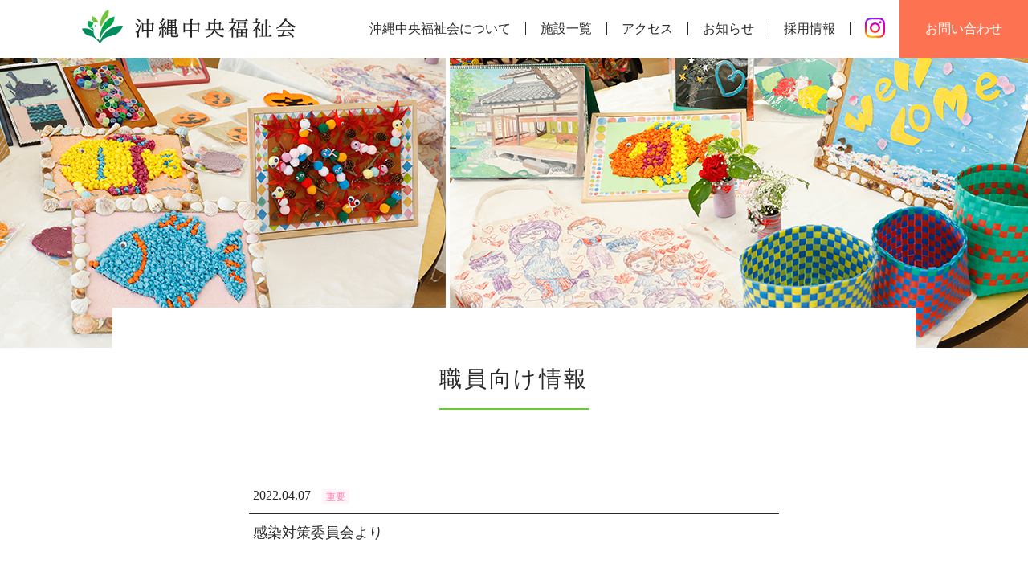

--- FILE ---
content_type: text/html; charset=UTF-8
request_url: https://www.okichuen.jp/staffinfo/important/post1112/
body_size: 8285
content:



<!doctype html>
<html lang="ja">
<head prefix="og: http://ogp.me/ns# fb: http://ogp.me/ns/fb# article: http://ogp.me/ns/article#">

<!-- meta -->
<!-- サイトに合わせて調整してください -->
<meta charset="UTF-8">
<meta http-equiv="x-ua-compatible" content="ie=edge">
<meta name="format-detection" content="telephone=no,address=no,email=no">
<meta name="viewport" content="width=device-width,maximum-scale=1.6,minimum-scale=1.0">
<meta name="author" content="沖縄中央福祉会">
<meta name="description" content="沖縄県北中城村で、沖縄中央療護園などの障害福祉施設や介護施設を運営している社会福祉法人です。家族と過ごしているような、あたたかみのあるサービスをめざしています。">

<!-- meta OGP -->
<!-- サイトに合わせて調整してください -->
<meta property="og:title" content="感染対策委員会より">
<meta property="og:type" content="website">
<meta property="og:url" content="https://www.okichuen.jp/staffinfo/important/post1112/">
<meta property="og:image" content="https://www.okichuen.jp/okichuen-adm/wp-content/themes/fukushikai/assets/images/ogp.png">
<meta property="og:site_name" content="沖縄中央福祉会	">
<meta property="og:description" content="沖縄県北中城村で、沖縄中央療護園などの障害福祉施設や介護施設を運営している社会福祉法人です。家族と過ごしているような、あたたかみのあるサービスをめざしています。">
<meta name="twitter:card" content="summary">

<!-- favicon -->
<!-- サイトに合わせて調整してください -->
<!--link rel="icon" href="https://www.okichuen.jp/okichuen-adm/wp-content/themes/fukushikai/assets/images/favicon.ico">
<link rel="icon" sizes="16x16" href="https://www.okichuen.jp/okichuen-adm/wp-content/themes/fukushikai/assets/images/icon-16x16.png">
<link rel="icon" sizes="32x32" href="https://www.okichuen.jp/okichuen-adm/wp-content/themes/fukushikai/assets/images/icon-32x32.png">
<link rel="icon" sizes="48x48" href="https://www.okichuen.jp/okichuen-adm/wp-content/themes/fukushikai/assets/images/icon-48x48.png">
<link rel="apple-touch-icon" href="https://www.okichuen.jp/okichuen-adm/wp-content/themes/fukushikai/assets/images/apple-touch-icon.png">
<link rel="icon" type="image/png" sizes="192x192" href="https://www.okichuen.jp/okichuen-adm/wp-content/themes/fukushikai/assets/images/android-chrome.png"-->

<!-- link -->
<link rel="canonical" href="https://www.okichuen.jp/staffinfo/important/post1112/">

<!-- Global site tag (gtag.js) - Google Analytics -->
<script async src="https://www.googletagmanager.com/gtag/js?id=UA-21465617-30"></script>
<script>
  window.dataLayer = window.dataLayer || [];
  function gtag(){dataLayer.push(arguments);}
  gtag('js', new Date());

  gtag('config', 'UA-21465617-30');
</script>
<!-- Google tag (gtag.js) -->
<script async src="https://www.googletagmanager.com/gtag/js?id=G-183CY1K30N"></script>
<script>
  window.dataLayer = window.dataLayer || [];
  function gtag(){dataLayer.push(arguments);}
  gtag('js', new Date());

  gtag('config', 'G-183CY1K30N');
</script>

<!-- titleタグ、CSS、JSの呼び出しはtheme_functions.phpで行います。 -->
<title>感染対策委員会より  |  沖縄中央福祉会</title>
<meta name='robots' content='max-image-preview:large' />
<link rel='stylesheet' id='wp-block-library-css' href='https://www.okichuen.jp/okichuen-adm/wp-includes/css/dist/block-library/style.min.css' type='text/css' media='all' />
<style id='classic-theme-styles-inline-css' type='text/css'>
/*! This file is auto-generated */
.wp-block-button__link{color:#fff;background-color:#32373c;border-radius:9999px;box-shadow:none;text-decoration:none;padding:calc(.667em + 2px) calc(1.333em + 2px);font-size:1.125em}.wp-block-file__button{background:#32373c;color:#fff;text-decoration:none}
</style>
<style id='global-styles-inline-css' type='text/css'>
body{--wp--preset--color--black: #000000;--wp--preset--color--cyan-bluish-gray: #abb8c3;--wp--preset--color--white: #ffffff;--wp--preset--color--pale-pink: #f78da7;--wp--preset--color--vivid-red: #cf2e2e;--wp--preset--color--luminous-vivid-orange: #ff6900;--wp--preset--color--luminous-vivid-amber: #fcb900;--wp--preset--color--light-green-cyan: #7bdcb5;--wp--preset--color--vivid-green-cyan: #00d084;--wp--preset--color--pale-cyan-blue: #8ed1fc;--wp--preset--color--vivid-cyan-blue: #0693e3;--wp--preset--color--vivid-purple: #9b51e0;--wp--preset--gradient--vivid-cyan-blue-to-vivid-purple: linear-gradient(135deg,rgba(6,147,227,1) 0%,rgb(155,81,224) 100%);--wp--preset--gradient--light-green-cyan-to-vivid-green-cyan: linear-gradient(135deg,rgb(122,220,180) 0%,rgb(0,208,130) 100%);--wp--preset--gradient--luminous-vivid-amber-to-luminous-vivid-orange: linear-gradient(135deg,rgba(252,185,0,1) 0%,rgba(255,105,0,1) 100%);--wp--preset--gradient--luminous-vivid-orange-to-vivid-red: linear-gradient(135deg,rgba(255,105,0,1) 0%,rgb(207,46,46) 100%);--wp--preset--gradient--very-light-gray-to-cyan-bluish-gray: linear-gradient(135deg,rgb(238,238,238) 0%,rgb(169,184,195) 100%);--wp--preset--gradient--cool-to-warm-spectrum: linear-gradient(135deg,rgb(74,234,220) 0%,rgb(151,120,209) 20%,rgb(207,42,186) 40%,rgb(238,44,130) 60%,rgb(251,105,98) 80%,rgb(254,248,76) 100%);--wp--preset--gradient--blush-light-purple: linear-gradient(135deg,rgb(255,206,236) 0%,rgb(152,150,240) 100%);--wp--preset--gradient--blush-bordeaux: linear-gradient(135deg,rgb(254,205,165) 0%,rgb(254,45,45) 50%,rgb(107,0,62) 100%);--wp--preset--gradient--luminous-dusk: linear-gradient(135deg,rgb(255,203,112) 0%,rgb(199,81,192) 50%,rgb(65,88,208) 100%);--wp--preset--gradient--pale-ocean: linear-gradient(135deg,rgb(255,245,203) 0%,rgb(182,227,212) 50%,rgb(51,167,181) 100%);--wp--preset--gradient--electric-grass: linear-gradient(135deg,rgb(202,248,128) 0%,rgb(113,206,126) 100%);--wp--preset--gradient--midnight: linear-gradient(135deg,rgb(2,3,129) 0%,rgb(40,116,252) 100%);--wp--preset--font-size--small: 13px;--wp--preset--font-size--medium: 20px;--wp--preset--font-size--large: 36px;--wp--preset--font-size--x-large: 42px;--wp--preset--spacing--20: 0.44rem;--wp--preset--spacing--30: 0.67rem;--wp--preset--spacing--40: 1rem;--wp--preset--spacing--50: 1.5rem;--wp--preset--spacing--60: 2.25rem;--wp--preset--spacing--70: 3.38rem;--wp--preset--spacing--80: 5.06rem;--wp--preset--shadow--natural: 6px 6px 9px rgba(0, 0, 0, 0.2);--wp--preset--shadow--deep: 12px 12px 50px rgba(0, 0, 0, 0.4);--wp--preset--shadow--sharp: 6px 6px 0px rgba(0, 0, 0, 0.2);--wp--preset--shadow--outlined: 6px 6px 0px -3px rgba(255, 255, 255, 1), 6px 6px rgba(0, 0, 0, 1);--wp--preset--shadow--crisp: 6px 6px 0px rgba(0, 0, 0, 1);}:where(.is-layout-flex){gap: 0.5em;}:where(.is-layout-grid){gap: 0.5em;}body .is-layout-flow > .alignleft{float: left;margin-inline-start: 0;margin-inline-end: 2em;}body .is-layout-flow > .alignright{float: right;margin-inline-start: 2em;margin-inline-end: 0;}body .is-layout-flow > .aligncenter{margin-left: auto !important;margin-right: auto !important;}body .is-layout-constrained > .alignleft{float: left;margin-inline-start: 0;margin-inline-end: 2em;}body .is-layout-constrained > .alignright{float: right;margin-inline-start: 2em;margin-inline-end: 0;}body .is-layout-constrained > .aligncenter{margin-left: auto !important;margin-right: auto !important;}body .is-layout-constrained > :where(:not(.alignleft):not(.alignright):not(.alignfull)){max-width: var(--wp--style--global--content-size);margin-left: auto !important;margin-right: auto !important;}body .is-layout-constrained > .alignwide{max-width: var(--wp--style--global--wide-size);}body .is-layout-flex{display: flex;}body .is-layout-flex{flex-wrap: wrap;align-items: center;}body .is-layout-flex > *{margin: 0;}body .is-layout-grid{display: grid;}body .is-layout-grid > *{margin: 0;}:where(.wp-block-columns.is-layout-flex){gap: 2em;}:where(.wp-block-columns.is-layout-grid){gap: 2em;}:where(.wp-block-post-template.is-layout-flex){gap: 1.25em;}:where(.wp-block-post-template.is-layout-grid){gap: 1.25em;}.has-black-color{color: var(--wp--preset--color--black) !important;}.has-cyan-bluish-gray-color{color: var(--wp--preset--color--cyan-bluish-gray) !important;}.has-white-color{color: var(--wp--preset--color--white) !important;}.has-pale-pink-color{color: var(--wp--preset--color--pale-pink) !important;}.has-vivid-red-color{color: var(--wp--preset--color--vivid-red) !important;}.has-luminous-vivid-orange-color{color: var(--wp--preset--color--luminous-vivid-orange) !important;}.has-luminous-vivid-amber-color{color: var(--wp--preset--color--luminous-vivid-amber) !important;}.has-light-green-cyan-color{color: var(--wp--preset--color--light-green-cyan) !important;}.has-vivid-green-cyan-color{color: var(--wp--preset--color--vivid-green-cyan) !important;}.has-pale-cyan-blue-color{color: var(--wp--preset--color--pale-cyan-blue) !important;}.has-vivid-cyan-blue-color{color: var(--wp--preset--color--vivid-cyan-blue) !important;}.has-vivid-purple-color{color: var(--wp--preset--color--vivid-purple) !important;}.has-black-background-color{background-color: var(--wp--preset--color--black) !important;}.has-cyan-bluish-gray-background-color{background-color: var(--wp--preset--color--cyan-bluish-gray) !important;}.has-white-background-color{background-color: var(--wp--preset--color--white) !important;}.has-pale-pink-background-color{background-color: var(--wp--preset--color--pale-pink) !important;}.has-vivid-red-background-color{background-color: var(--wp--preset--color--vivid-red) !important;}.has-luminous-vivid-orange-background-color{background-color: var(--wp--preset--color--luminous-vivid-orange) !important;}.has-luminous-vivid-amber-background-color{background-color: var(--wp--preset--color--luminous-vivid-amber) !important;}.has-light-green-cyan-background-color{background-color: var(--wp--preset--color--light-green-cyan) !important;}.has-vivid-green-cyan-background-color{background-color: var(--wp--preset--color--vivid-green-cyan) !important;}.has-pale-cyan-blue-background-color{background-color: var(--wp--preset--color--pale-cyan-blue) !important;}.has-vivid-cyan-blue-background-color{background-color: var(--wp--preset--color--vivid-cyan-blue) !important;}.has-vivid-purple-background-color{background-color: var(--wp--preset--color--vivid-purple) !important;}.has-black-border-color{border-color: var(--wp--preset--color--black) !important;}.has-cyan-bluish-gray-border-color{border-color: var(--wp--preset--color--cyan-bluish-gray) !important;}.has-white-border-color{border-color: var(--wp--preset--color--white) !important;}.has-pale-pink-border-color{border-color: var(--wp--preset--color--pale-pink) !important;}.has-vivid-red-border-color{border-color: var(--wp--preset--color--vivid-red) !important;}.has-luminous-vivid-orange-border-color{border-color: var(--wp--preset--color--luminous-vivid-orange) !important;}.has-luminous-vivid-amber-border-color{border-color: var(--wp--preset--color--luminous-vivid-amber) !important;}.has-light-green-cyan-border-color{border-color: var(--wp--preset--color--light-green-cyan) !important;}.has-vivid-green-cyan-border-color{border-color: var(--wp--preset--color--vivid-green-cyan) !important;}.has-pale-cyan-blue-border-color{border-color: var(--wp--preset--color--pale-cyan-blue) !important;}.has-vivid-cyan-blue-border-color{border-color: var(--wp--preset--color--vivid-cyan-blue) !important;}.has-vivid-purple-border-color{border-color: var(--wp--preset--color--vivid-purple) !important;}.has-vivid-cyan-blue-to-vivid-purple-gradient-background{background: var(--wp--preset--gradient--vivid-cyan-blue-to-vivid-purple) !important;}.has-light-green-cyan-to-vivid-green-cyan-gradient-background{background: var(--wp--preset--gradient--light-green-cyan-to-vivid-green-cyan) !important;}.has-luminous-vivid-amber-to-luminous-vivid-orange-gradient-background{background: var(--wp--preset--gradient--luminous-vivid-amber-to-luminous-vivid-orange) !important;}.has-luminous-vivid-orange-to-vivid-red-gradient-background{background: var(--wp--preset--gradient--luminous-vivid-orange-to-vivid-red) !important;}.has-very-light-gray-to-cyan-bluish-gray-gradient-background{background: var(--wp--preset--gradient--very-light-gray-to-cyan-bluish-gray) !important;}.has-cool-to-warm-spectrum-gradient-background{background: var(--wp--preset--gradient--cool-to-warm-spectrum) !important;}.has-blush-light-purple-gradient-background{background: var(--wp--preset--gradient--blush-light-purple) !important;}.has-blush-bordeaux-gradient-background{background: var(--wp--preset--gradient--blush-bordeaux) !important;}.has-luminous-dusk-gradient-background{background: var(--wp--preset--gradient--luminous-dusk) !important;}.has-pale-ocean-gradient-background{background: var(--wp--preset--gradient--pale-ocean) !important;}.has-electric-grass-gradient-background{background: var(--wp--preset--gradient--electric-grass) !important;}.has-midnight-gradient-background{background: var(--wp--preset--gradient--midnight) !important;}.has-small-font-size{font-size: var(--wp--preset--font-size--small) !important;}.has-medium-font-size{font-size: var(--wp--preset--font-size--medium) !important;}.has-large-font-size{font-size: var(--wp--preset--font-size--large) !important;}.has-x-large-font-size{font-size: var(--wp--preset--font-size--x-large) !important;}
.wp-block-navigation a:where(:not(.wp-element-button)){color: inherit;}
:where(.wp-block-post-template.is-layout-flex){gap: 1.25em;}:where(.wp-block-post-template.is-layout-grid){gap: 1.25em;}
:where(.wp-block-columns.is-layout-flex){gap: 2em;}:where(.wp-block-columns.is-layout-grid){gap: 2em;}
.wp-block-pullquote{font-size: 1.5em;line-height: 1.6;}
</style>
<link rel='stylesheet' id='UserAccessManagerLoginForm-css' href='https://www.okichuen.jp/okichuen-adm/wp-content/plugins/user-access-manager/assets/css/uamLoginForm.css' type='text/css' media='screen' />
<link rel='stylesheet' id='themeCss-css' href='https://www.okichuen.jp/okichuen-adm/wp-content/themes/fukushikai/style.css' type='text/css' media='all' />
<link rel='stylesheet' id='slider-proCss-css' href='https://www.okichuen.jp/okichuen-adm/wp-content/themes/fukushikai/slider-pro.css' type='text/css' media='all' />
<link rel='stylesheet' id='colorboxCss-css' href='https://www.okichuen.jp/okichuen-adm/wp-content/themes/fukushikai/colorbox.css' type='text/css' media='all' />
</head>
<body class="news corp " id="pagetop">
<header class="l-header" id="header">
	<div class="l-header__inner">
		<h1><a href="https://www.okichuen.jp"><img src="https://www.okichuen.jp/okichuen-adm/wp-content/themes/fukushikai/images/common/hd-logo.gif" alt="沖縄中央福祉会"></a></h1>

        <div class="l-header__conts u-d-pc">

<nav class="pc-nav">
<ul>
    <li class="menu__single"><a href="https://www.okichuen.jp/aboutus/">沖縄中央福祉会について</a>
        <ul class="menu__second-level">
            <li><a href="https://www.okichuen.jp/aboutus/#about-anchor">基本理念</a></li>
            <li><a href="https://www.okichuen.jp/aboutus/#about-anchor02">法人概要</a></li>
            <li><a href="https://www.okichuen.jp/aboutus/#about-anchor03">沿革</a></li>
            <!--li><a href="https://www.okichuen.jp/aboutus/greeting/">理事長挨拶</a></li-->
            <li><a href="https://www.okichuen.jp/aboutus/information-disclosure/">情報公開</a></li>
        </ul>
    </li>
    <li class="nav1"><a href="https://www.okichuen.jp/facilities/">施設一覧</a>
    <div class="Wrap">
    <div class="wrapInner">
        <div class="wrapInner-wrap">
            <div class="wrapInner-wrap-left">
                <h2>障害福祉事業</h2>
                <div class="wrapInner-wrap-menu">
                <ul>
                    <li><a href="https://www.okichuen.jp/facilities/disability-support-facility/">障害者支援施設・短期入所<br>沖縄中央療護園</a></li>
                    <li><a href="https://www.okichuen.jp/facilities/living-care-center/">生活介護センター<br>彩風の杜きたなか</a></li>
                    <li><a href="https://www.okichuen.jp/facilities/living-care-center-ginowan/">生活介護センター<br>彩風の杜ぎのわん</a></li>
                </ul>
                <ul>
                    <li><a href="https://www.okichuen.jp/facilities/home-care-center/">居宅介護センター<br>彩風の杜</a></li>
                    <li><a href="https://www.okichuen.jp/facilities/consultation-project/">相談支援事業所<br>彩風の杜</a></li>
                    <li><a href="https://www.okichuen.jp/facilities/joint-assistance/">共同生活援助<br>彩風の杜なは</a></li>
                </ul>
                <ul>
                    <li><a href="https://www.okichuen.jp/facilities/living-care/">生活介護センター<br>彩風の杜なは</a></li>
                    <li><a href="https://www.okichuen.jp/facilities/short-term-admission/">グループホーム・短期入所<br>彩風の杜なは</a></li>
                </ul>
                </div>
            </div>
            <div class="wrapInner-wrap-right">
                <h2>介護事業</h2>
                <div class="wrapInner-wrap-menu">
                <ul>
                    <li><a href="https://www.okichuen.jp/facilities/nursing-home-care-center/">通所介護センター<br>彩風の杜ぎのわん</a></li>
                    <li><a href="https://www.okichuen.jp/facilities/home-care-support-project/">居宅介護支援センター<br>彩風の杜</a></li>
                    <li><a href="https://www.okichuen.jp/facilities/visiting-care-center/">訪問介護センター<br>彩風の杜</a></li>
                </ul>
                <ul>
                    <li><a href="https://www.okichuen.jp/facilities/nursing-home-care/">通所介護センター<br>彩風の杜なは</a></li>
                    <li><a href="https://www.okichuen.jp/facilities/paid-nursing-home/">有料老人ホーム<br>彩風の杜なは</a></li>
                </ul>
                </div>
            </div>
        </div>
    </div><!-- /.wrapInner -->
    </div><!-- /.Wrap -->
    </li>
    <li><a href="https://www.okichuen.jp/access/">アクセス</a></li>
    <li><a href="https://www.okichuen.jp/news/">お知らせ</a></li>
    <li><a href="https://www.okichuen.jp/recruit/" target="_blank" rel="noopener noreferrer">採用情報</a></li>
    <li><a href="https://www.instagram.com/okichuen/" target="_blank" rel="noopener noreferrer"><img src="https://www.okichuen.jp/okichuen-adm/wp-content/themes/fukushikai/images/common/instagram.gif" alt="インスタグラム"></a></li>
</ul>
</nav>

			<p class="c-button__red u-ta-c"><a href="https://www.okichuen.jp/contact/">お問い合わせ</a></p>
		</div><!-- /l-header__conts -->


		<!--div class="l-header__conts u-d-pc">
			<nav class="global-nav">
			<ul>
				<li><a href="https://www.okichuen.jp/aboutus/">沖縄中央福祉会について</a></li>
				<li><a href="https://www.okichuen.jp/#index-anker">施設一覧</a></li>
				<li><a href="https://www.okichuen.jp/access/">アクセス</a></li>
				<li><a href="https://www.okichuen.jp/news/">お知らせ</a></li>
				<li><a href="https://www.okichuen.jp/recruit/" target="_blank">採用情報</a></li>

			</ul>
			</nav>
			<p class="c-button__red u-ta-c"><a href="https://www.okichuen.jp/contact/">お問い合わせ</a></p>
		</div--><!-- /l-header__conts -->

        <p class="contact-nav1 u-d-sp"><a href="https://www.instagram.com/okichuen/" target="_blank" rel="noopener noreferrer"><img src="https://www.okichuen.jp/okichuen-adm/wp-content/themes/fukushikai/images/common/instagram.gif" alt="インスタグラム"></a></p>
		<p class="contact-nav u-d-sp"><a href="https://www.okichuen.jp/contact/"><img src="https://www.okichuen.jp/okichuen-adm/wp-content/themes/fukushikai/images/common/contact-icon.gif" alt="お問い合わせ"></a></p>
		<ul id="menu" class=" u-d-sp">
            <li><a href="https://www.okichuen.jp/aboutus/">沖縄中央福祉会について</a></li>
 			<li><a href="https://www.okichuen.jp/facilities/">施設一覧</a>
                <!--ul>
                    <li>障害福祉事業
                        <ul>
                            <li><a href="https://www.okichuen.jp/facilities/disability-support-facility/">障害者支援施設・短期入所<br>沖縄中央療護園</a></li>
                            <li><a href="https://www.okichuen.jp/facilities/living-care-center/">生活介護センター<br>彩風の杜</a></li>
                            <li><a href="https://www.okichuen.jp/facilities/living-care-center-ginowan/">生活介護センター<br>彩風の杜ぎのわん</a></li>
                            <li><a href="https://www.okichuen.jp/facilities/home-care-center/">居宅介護センター　彩風の杜</a></li>
                            <li><a href="https://www.okichuen.jp/facilities/consultation-project/">相談事業　彩風の杜</a></li>
                            <li><a href="https://www.okichuen.jp/facilities/joint-assistance/">共同援助　彩風の杜なは</a></li>
                            <li><a href="https://www.okichuen.jp/facilities/living-care/">生活介護　彩風の杜なは</a></li>
                        </ul>
                    </li>
                    <li>介護事業
                        <ul>
                            <li><a href="https://www.okichuen.jp/facilities/home-care-support-project/">居宅介護支援事業　彩風の杜</a></li>
                            <li><a href="https://www.okichuen.jp/facilities/nursing-home-care-center/">通所介護センター　彩風の杜</a></li>
                            <li><a href="https://www.okichuen.jp/facilities/visiting-care-center/">訪問介護センター　彩風の杜</a></li>
                            <li><a href="https://www.okichuen.jp/facilities/nursing-home-care/">通所介護　彩風の杜なは</a></li>
                            <li><a href="https://www.okichuen.jp/facilities/paid-nursing-home/">有料老人ホーム　彩風の杜なは</a></li>
                        </ul>
                    </li>
                </ul-->
            </li>
			<li><a href="https://www.okichuen.jp/news/">お知らせ</a></li>
 			<li><a href="https://www.okichuen.jp/access/">アクセス</a></li>
			<li><a href="https://www.okichuen.jp/contact/">お問い合わせ</a></li>
			<li><a href="https://www.okichuen.jp/privacy/">プライバシーポリシー</a></li>
			<li><a href="https://www.okichuen.jp/sitemap/">サイトマップ</a></li>
			<li><a href="https://www.okichuen.jp/staff-info/">職員向け情報</a></li>
 			<li><a href="https://www.okichuen.jp/recruit/" target="_blank">採用情報</a></li>
            <li><a href="https://www.okichuen.jp/recruit/guideline/#tab1" target="_blank">募集要項</a></li>

 		</ul>
		<div id="sp-icon" class="sp-open u-d-sp"><span></span></div>
	</div><!-- /header__inner -->
</header>
<div class="l-cat-img"></div>

<main class="l-main layer news staffinfo news-post staffinfo-post">

	<section>
		<div class="l-h2-wrap">
			<h2 class="u-h2-02">職員向け情報</h2>
		</div>

		<div class="l-news-post">
			<div class="l-news-wrap__text">
							<p class="date"><time datetime="2022-04-07">2022.04.07</time>
				<span class="cat-icon important ">重要</span></p>
				<p><a href="https://www.okichuen.jp/staffinfo/important/post1112/">感染対策委員会より</a></p>
			</div>
<div class="entry-conts">
<p>■居宅から報告です。<br>ケアマネの仲村さんの子供が本日発熱、仲村さん本人も風邪症状がある為<br>明日PCR検査を受けに行きます。結果が出次第再度報告します！</p>
<p><br>■きたなかより報告です　</p>
<p>職員　比嘉みゆきさんの娘さんはPCR検査の結果　陰性との事です。</p>
<p>みゆきさんは明日より出勤可とします。</p>
<p>職員　池田晴夏さんの娘さんの保育園でコロナ陽性者が数人判明しているとの事です。</p>
<p>その為　PCR検査をお願いしており、結果が出るまで自宅待機して頂いております。　</p>
<p>■ 那覇から報告です<br>生活介護職員　みさおさんの娘さんの通う保育園でコロナ陽性者がでたとの事、<br>濃厚接触者に該当するとの事にて、本日PCR検査予定となっています。<br>現在のところ娘・家族に風邪症状等はないとの事、結果が分かり次第報告します。<br>生活介護職員　みさおさんの娘さんPCR検査陰性との報告ありました</p>
<p>■ 総務から報告です。<br>新里唯香さんの昨日から38度台の発熱があり、現在も37度台の発熱。<br>保育園からは他に発熱者がいると報告はなし。<br>本日PCR検査を依頼し、検査結果が出るまでは自宅待機としています</p>
<p>総務から追記です。新里唯香さんの件はお子さんです。</p>
<p>■ 療護課より報告です。<br>看護師の新垣哲也さんの娘さんが今日40℃の発熱あり。病院でPCR検査を行ったところ『陽性』でした。<br>娘との最終接触日は4月5日であり、濃厚接触者に該当するので哲也さんにもPCR検査を受けるように指示しています。<br>哲也さんの勤務は、４月５日は深夜勤、４月６日は休みです。<br>結果が分かり次第報告します。</p></div>
		</div>

		<div class="l-news-download">
				<dl class="l-news-download-wrap">
					<dt class="l-h2-wrap"><h2 class="u-h2-02">関連資料</h2></dt>
					<dd class="l-news-download-inner">
						<ul class="l-news-download__lists">
													</ul>
					</dd>
				</dl>
			</div>

		<div class="pager">
			<div class="pager-prev"><a class="c-pager-lists--arr" href="https://www.okichuen.jp/staffinfo/important/post1110/" rel="prev">＜</a></div>
			<div><a href="https://www.okichuen.jp/staff-info/">一覧に戻る</a></div>
			<div class="pager-next"><a class="c-pager-lists--arr" href="https://www.okichuen.jp/staffinfo/important/post1113/" rel="next">＞</a></div>
		</div>
	</section>
</main>


<footer class="l-footer">
	<div class="l-footer-nav u-d-pc">
		<ul>
			<li><a href="https://www.okichuen.jp/privacy/">プライバシーポリシー</a></li>
			<li><a href="https://www.okichuen.jp/sitemap/">サイトマップ</a></li>
			<li><a href="https://www.okichuen.jp/staff-info/">職員向け情報</a></li>
		</ul>
	</div>

            <p class="p-footer_pagetop pc"><a href="#pagetop"><img src="/okichuen-adm/wp-content/themes/fukushikai/images/common/page-top.png" alt="PAGE TOPへ"></a></p>
            <p class="p-footer_pagetop sp"><a href="#pagetop"><img src="/okichuen-adm/wp-content/themes/fukushikai/images/common/page-top-sp.png" alt="PAGE TOPへ"></a></p>

	<div class="l-footer__inner">
		<div class="l-footer-wrap">
			<p><img src="https://www.okichuen.jp/okichuen-adm/wp-content/themes/fukushikai/images/common/ft-logo.gif" alt="沖縄中央福祉会"></p>
			<p>TEL　<a href="tel:0989351000">098-935-1000</a></p>
			<p>〒901-2303 沖縄県中頭郡北中城村仲順544-1</p>
		</div><!-- /l-footer-wrap -->
		<div class="l-footer-wrap02 u-d-pc">
			<p>障害福祉事業</p>
			<ul>
                <li><a href="https://www.okichuen.jp/facilities/disability-support-facility/"><span>障害者支援施設・短期入所<br>沖縄中央療護園</span></a></li>
                <li><a href="https://www.okichuen.jp/facilities/living-care-center/"><span>生活介護センター<br>彩風の杜きたなか</span></a></li>
                <li><a href="https://www.okichuen.jp/facilities/living-care-center-ginowan/"><span>生活介護センター<br>彩風の杜ぎのわん</span></a></li>
			</ul>
			<ul>
                <li><a href="https://www.okichuen.jp/facilities/home-care-center/"><span>居宅介護センター　彩風の杜</span></a></li>
                <li><a href="https://www.okichuen.jp/facilities/consultation-project/"><span>相談支援事業所　彩風の杜</span></a></li>
			</ul>
			<ul>
                <li><a href="https://www.okichuen.jp/facilities/joint-assistance/"><span>共同生活援助　彩風の杜なは</span></a></li>
                <li><a href="https://www.okichuen.jp/facilities/living-care/"><span>生活介護センター<br>彩風の杜なは</span></a></li>
				<li><a href="https://www.okichuen.jp/facilities/short-term-admission/"><span>グループホーム・短期入所<br>彩風の杜なは</span></a></li>
				<!--li><span>通所介護　彩風の杜なは</span></li-->
			</ul>
		</div>
		<div class="l-footer-wrap03 u-d-pc">
			<p>介護事業</p>
			<ul>
                <li><a href="https://www.okichuen.jp/facilities/nursing-home-care-center/"><span>通所介護センター<br>彩風の杜ぎのわん</span></a></li>
                <li><a href="https://www.okichuen.jp/facilities/home-care-support-project/"><span>居宅介護支援センター<br>彩風の杜</span></a></li>
			</ul>
			<ul class="second">
                <li><a href="https://www.okichuen.jp/facilities/visiting-care-center/"><span>訪問介護センター　彩風の杜</span></a></li>
                <li><a href="https://www.okichuen.jp/facilities/nursing-home-care/"><span>通所介護センター<br>彩風の杜なは</span></a></li>
			</ul>
            <ul class="third">
                <li><a href="https://www.okichuen.jp/facilities/paid-nursing-home/"><span>有料老人ホーム　彩風の杜なは</span></a></li>
			</ul>
		</div>

		<dl class="accordion_dl u-d-sp">
			<dt class="first">障害福祉事業</dt>
			<dd>
				<ul class="first-ul">
                    <li><a href="https://www.okichuen.jp/facilities/disability-support-facility/"><span>障害者支援施設・短期入所 沖縄中央療護園</span></a></li>
                    <li><a href="https://www.okichuen.jp/facilities/living-care-center/"><span>生活介護センター 彩風の杜きたなか</span></a></li>
                    <li><a href="https://www.okichuen.jp/facilities/living-care-center-ginowan/"><span>生活介護センター 彩風の杜ぎのわん</span></a></li>
                    <li><a href="https://www.okichuen.jp/facilities/home-care-center/"><span>居宅介護センター　彩風の杜</span></a></li>
                    <li><a href="https://www.okichuen.jp/facilities/consultation-project/"><span>相談支援事業所　彩風の杜</span></a></li>
                    <li><a href="https://www.okichuen.jp/facilities/joint-assistance/"><span>共同生活援助　彩風の杜なは</span></a></li>
                    <li><a href="https://www.okichuen.jp/facilities/living-care/"><span>生活介護センター　彩風の杜なは</span></a></li>
					<li><a href="https://www.okichuen.jp/facilities/short-term-admission/"><span>グループホーム・短期入所　彩風の杜なは</span></a></li>
				</ul>
			</dd>
			<dt class="second">介護事業</dt>
			<dd>
				<ul class="second-ul">
                    <li><a href="https://www.okichuen.jp/facilities/nursing-home-care-center/"><span>通所介護センター　彩風の杜ぎのわん</span></a></li>
                    <li><a href="https://www.okichuen.jp/facilities/home-care-support-project/"><span>居宅介護支援センター　彩風の杜</span></a></li>
                    <li><a href="https://www.okichuen.jp/facilities/visiting-care-center/"><span>訪問介護センター　彩風の杜</span></a></li>
                    <li><a href="https://www.okichuen.jp/facilities/nursing-home-care/"><span>通所介護センター　彩風の杜なは</span></a></li>
                    <li><a href="https://www.okichuen.jp/facilities/paid-nursing-home/"><span>有料老人ホーム　彩風の杜なは</span></a></li>
				</ul>
			</dd>
		</dl>
		<p class="u-ta-c copy"><small>Copyright &copy; 沖縄中央福祉会 All Rights Researved.</small></p>
	</div><!-- /l-footer__inner -->
</footer><script type="text/javascript" src="https://www.okichuen.jp/okichuen-adm/wp-includes/js/jquery/jquery.min.js" id="jquery-core-js"></script>
<script type="text/javascript" src="https://www.okichuen.jp/okichuen-adm/wp-includes/js/jquery/jquery-migrate.min.js" id="jquery-migrate-js"></script>
<script type="text/javascript" src="https://ajax.googleapis.com/ajax/libs/jquery/3.3.1/jquery.min.js" id="jquery3-3-1-js"></script>


<script src="https://ajax.googleapis.com/ajax/libs/jquery/3.3.1/jquery.min.js"></script>
<script src="https://www.okichuen.jp/okichuen-adm/wp-content/themes/fukushikai/js/sp-menu.js"></script>

<script>
$('.accordion_dl dd').hide();
$('.accordion_dl dt').click(function(){
    $(this).toggleClass("active");
    $(this).siblings("dt").removeClass("active");
    $(this).next("dd").slideToggle();
    $(this).next("dd").siblings("dd").slideUp();
});
</script>

<script>
$(function() {
    // 特定のタブを開いて遷移
    $(window).on('load',function(){
    var hash = location.hash;
    hash = (hash.match(/^#tab\d+$/) || [])[0];
    var tabname = hash.slice(4);
    var tabname = tabname - 1;
    var tabbar = tabname;
    $(".content_wrap").addClass('disnon');
    $(".content_wrap").eq(tabname).removeClass('disnon');
    $("#tab li").removeClass('select');
    $("#tab li").eq(tabbar).addClass('select');
    });

    // タブメニュー
    $("#tab li").click(function() {
        var num = $("#tab li").index(this);
        $(".content_wrap").addClass('disnon');
        $(".content_wrap").eq(num).removeClass('disnon');
        $("#tab li").removeClass('select');
        $(this).addClass('select');
    });
});
</script>
<script>
$(function() {
    // 特定のタブを開いて遷移
    $(window).on('load',function(){
    var hash = location.hash;
    hash = (hash.match(/^#tab\d+$/) || [])[0];
    var tabname = hash.slice(4);
    var tabname = tabname - 1;
    var tabbar = tabname;
    $(".content_wrap02").addClass('disnon');
    $(".content_wrap02").eq(tabname).removeClass('disnon');
    $("#tab02 li").removeClass('select');
    $("#tab02 li").eq(tabbar).addClass('select');
    });

    // タブメニュー
    $("#tab02 li").click(function() {
        var num = $("#tab02 li").index(this);
        $(".content_wrap02").addClass('disnon');
        $(".content_wrap02").eq(num).removeClass('disnon');
        $("#tab02 li").removeClass('select');
        $(this).addClass('select');
    });
});
</script>

<!--script type="text/javascript">
    $(function () {
        var tab = '.tabbar li';
        var tabSelectImg = '.tabbar li.selected img';
        var tabBox = '#tabBox > div';
        var selected = 'selected';
        $(tabBox).hide();
        if (location.hash) {
            $(location.hash).show();
            $('.tabbar li.' + location.hash.substr(1)).addClass(selected);
            //$(tabSelectImg).attr('src', $(tabSelectImg).attr('src').replace('_of.', '_on.'));
        } else {
            // 先頭のタブのclassを取得して同じクラス名がついているものにselectedを追加
            // この場合tab1にselectedを追加
            var firstTab = $(tab).first().attr('class');
            $('.tabbar li.'+$(tab).first().attr('class')).addClass(selected);
            //$(tabSelectImg).attr('src', $(tabSelectImg).attr('src').replace('_of.', '_on.'));
            $(tabBox).first().show();
        }
        $(tab).click(function () {

            //$(tabSelectImg).attr('src', $(tabSelectImg).attr('src').replace('_on.', '_of.'));
            $(tab).removeClass(selected);
            // クリックされたクラス名を取得して同じクラス名がついているものにselectedを追加
            $('.tabbar li.'+$(this).attr('class')).addClass(selected);
            //$(tabSelectImg).attr('src', $(tabSelectImg).attr('src').replace('_of.', '_on.').replace('_ov.', '_on.'));
            $(tabBox).hide();

            // アニメーションあり
            //$("html,body").animate({scrollTop:$('#shisetsu').offset().top});


            // アニメーションなし
            var position = $('header').offset().top;
            $('html,body').scrollTop(position) ;
            location.reload();


            var selectTab = $(this).find('a').attr('href');
            location.hash = selectTab;
            $(selectTab).fadeIn();
            return false;
        });
        $(tab).hover(function () {
            //$('img', this).attr('src', $('img', this).attr('src').replace('_of.', '_ov.'));
        }, function () {
            //$('img', this).attr('src', $('img', this).attr('src').replace('_ov.', '_of.'));
        });
    });
</script-->

<!--script>
    $(window).on('load', function() {
        var url = $(location).attr('href');
        if(url.indexOf("#") != -1){
            var anchor = url.split("#");
            var target = $('#' + anchor[anchor.length - 1]);
            if(target.length){
                var pos = Math.floor(target.offset().top) - 180;
                $("html, body").animate({scrollTop:pos}, 500);
            }
        }
    });
</script-->



<script src="https://ajaxzip3.github.io/ajaxzip3.js" charset="UTF-8"></script>
<script type="text/JavaScript">
jQuery(function(){
	jQuery('#zip').keyup(function(event){
		AjaxZip3.zip2addr(this,'','contact_pref','contact_address');
		return false;
	})
})
</script>

<script src="https://www.okichuen.jp/okichuen-adm/wp-content/themes/fukushikai/js/jquery.colorbox-min.js"></script>
<script>
$(function() {
    $(".iframe").colorbox({
    iframe:true,
    width:"80%",
    height:"80%",
    opacity: 0.7,
	rel:'iframe'


  });
});
</script>






<script>
$(function(){
  $('.guideline #tab li:first-child')[0].click();
});
</script>

<script>
$ (function(){
        $ (".tabcontent:not('.tabactive + .tabcontent')").hide();
        $(".tabmenu").hover(function(){
                $ (this).addClass("hover")
        },
        function(){
                $(this).removeClass("hover")
        });
        $ (".tabmenu").click(function(){
                $(".tabmenu").removeClass("tabactive");
                $ (this).addClass("tabactive");
                $(".tabcontent:not('.tabactive + .tabcontent')").fadeOut();
        $ (".tabactive + .tabcontent").fadeIn();
        });
});
</script>


<script>
$(function(){
  $('.pc-nav > ul > li').hover(function(){
    Panel = $(this).children('.Wrap');
    Panel.each(function(){
    Panel.css({display:'block',opacity:'0'}).stop().animate({opacity:'1'},200);
    });
  },function(){
    Panel.css({display:'none'});
  });
});
</script>



<script>
$(function($) {
//PAGE TOP
var topBtn = $('.p-footer_pagetop');
topBtn.hide();
//スクロールしてページトップから100に達したらボタンを表示
$(window).scroll(function () {
if ($(this).scrollTop() > 1500) {
topBtn.fadeIn();
} else {
topBtn.fadeOut();
}
});
//スクロールしてトップへ戻る
topBtn.click(function () {
$('body,html').animate({
scrollTop: 0
}, 500);
return false;
});
});
</script></body>
</html>


--- FILE ---
content_type: application/javascript
request_url: https://www.okichuen.jp/okichuen-adm/wp-content/themes/fukushikai/js/sp-menu.js
body_size: 457
content:

/*--------------------------------------------------------------
	
	Script Name : SP Menu
	Author : FIRSTSTEP - Motohiro Tani
	Author URL : https://www.1-firststep.com
	Create Date : 2018/07/05
	Version : 1.1
	Last Update : 2018/07/19
	
--------------------------------------------------------------*/


(function( $ ) {
	
	// function sp_resize
	function sp_resize() {
		
		$( 'ul#menu' ).css({
			'width' : $( window ).width() + 'px',
		});
		
	}
	
	
	
	
	// function sp_open_close
	function sp_open_close() {
		
		var open_close = $( this ).attr( 'class' );
		
		
		if ( open_close === 'sp-open' ) {
			
			$( this ).attr( 'class', 'sp-close' );
			
			$( 'ul#menu' )
				.css({
					'width' : $( window ).width() + 'px',
					'top' : $( 'div#sp-icon' ).height() + 'px',
				})
				.fadeIn( 'fast' );
			
		} else {
			
			$( this ).attr( 'class', 'sp-open' );
			$( 'ul#menu' ).fadeOut( 'fast' );
			
		}
		
		
	}
	
	
	
	
	$( window ).on( 'resize', sp_resize );
	
	$( 'div#sp-icon' ).on( 'click mouseenter', sp_open_close );
	
})( jQuery );